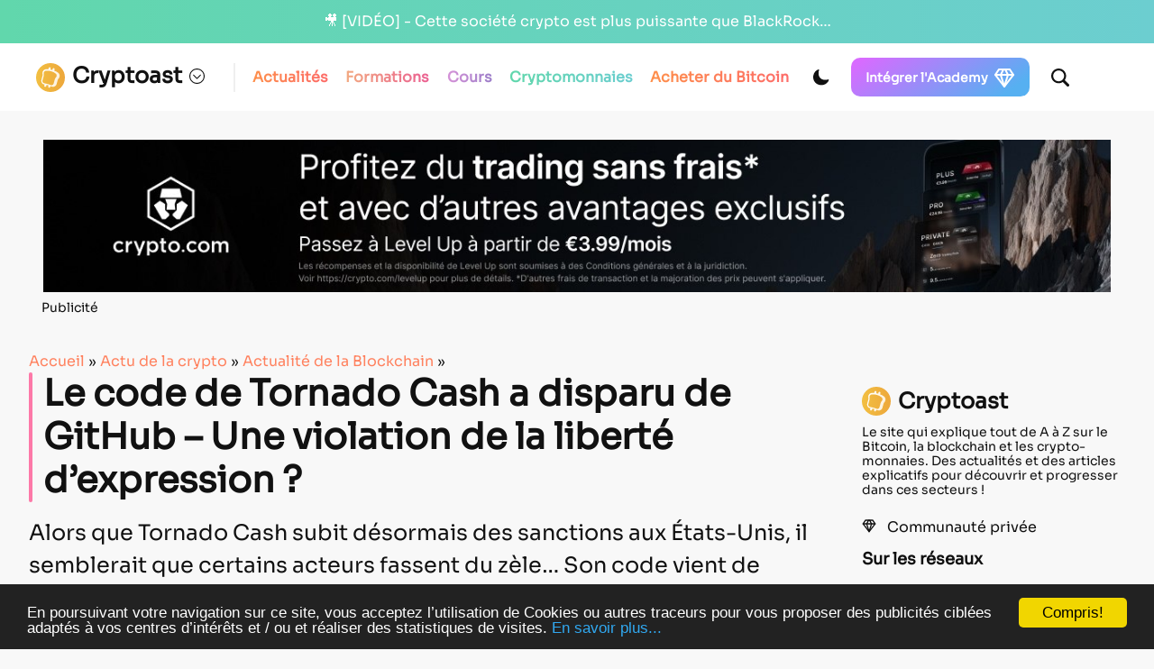

--- FILE ---
content_type: text/html; charset=utf-8
request_url: https://www.google.com/recaptcha/api2/anchor?ar=1&k=6LcOxjcUAAAAAHBBAvjgnrmjECJlnJSVCJH10TSR&co=aHR0cHM6Ly9jcnlwdG9hc3QuZnI6NDQz&hl=fr&v=N67nZn4AqZkNcbeMu4prBgzg&theme=light&size=normal&anchor-ms=20000&execute-ms=30000&cb=aakhtwtjoejf
body_size: 49698
content:
<!DOCTYPE HTML><html dir="ltr" lang="fr"><head><meta http-equiv="Content-Type" content="text/html; charset=UTF-8">
<meta http-equiv="X-UA-Compatible" content="IE=edge">
<title>reCAPTCHA</title>
<style type="text/css">
/* cyrillic-ext */
@font-face {
  font-family: 'Roboto';
  font-style: normal;
  font-weight: 400;
  font-stretch: 100%;
  src: url(//fonts.gstatic.com/s/roboto/v48/KFO7CnqEu92Fr1ME7kSn66aGLdTylUAMa3GUBHMdazTgWw.woff2) format('woff2');
  unicode-range: U+0460-052F, U+1C80-1C8A, U+20B4, U+2DE0-2DFF, U+A640-A69F, U+FE2E-FE2F;
}
/* cyrillic */
@font-face {
  font-family: 'Roboto';
  font-style: normal;
  font-weight: 400;
  font-stretch: 100%;
  src: url(//fonts.gstatic.com/s/roboto/v48/KFO7CnqEu92Fr1ME7kSn66aGLdTylUAMa3iUBHMdazTgWw.woff2) format('woff2');
  unicode-range: U+0301, U+0400-045F, U+0490-0491, U+04B0-04B1, U+2116;
}
/* greek-ext */
@font-face {
  font-family: 'Roboto';
  font-style: normal;
  font-weight: 400;
  font-stretch: 100%;
  src: url(//fonts.gstatic.com/s/roboto/v48/KFO7CnqEu92Fr1ME7kSn66aGLdTylUAMa3CUBHMdazTgWw.woff2) format('woff2');
  unicode-range: U+1F00-1FFF;
}
/* greek */
@font-face {
  font-family: 'Roboto';
  font-style: normal;
  font-weight: 400;
  font-stretch: 100%;
  src: url(//fonts.gstatic.com/s/roboto/v48/KFO7CnqEu92Fr1ME7kSn66aGLdTylUAMa3-UBHMdazTgWw.woff2) format('woff2');
  unicode-range: U+0370-0377, U+037A-037F, U+0384-038A, U+038C, U+038E-03A1, U+03A3-03FF;
}
/* math */
@font-face {
  font-family: 'Roboto';
  font-style: normal;
  font-weight: 400;
  font-stretch: 100%;
  src: url(//fonts.gstatic.com/s/roboto/v48/KFO7CnqEu92Fr1ME7kSn66aGLdTylUAMawCUBHMdazTgWw.woff2) format('woff2');
  unicode-range: U+0302-0303, U+0305, U+0307-0308, U+0310, U+0312, U+0315, U+031A, U+0326-0327, U+032C, U+032F-0330, U+0332-0333, U+0338, U+033A, U+0346, U+034D, U+0391-03A1, U+03A3-03A9, U+03B1-03C9, U+03D1, U+03D5-03D6, U+03F0-03F1, U+03F4-03F5, U+2016-2017, U+2034-2038, U+203C, U+2040, U+2043, U+2047, U+2050, U+2057, U+205F, U+2070-2071, U+2074-208E, U+2090-209C, U+20D0-20DC, U+20E1, U+20E5-20EF, U+2100-2112, U+2114-2115, U+2117-2121, U+2123-214F, U+2190, U+2192, U+2194-21AE, U+21B0-21E5, U+21F1-21F2, U+21F4-2211, U+2213-2214, U+2216-22FF, U+2308-230B, U+2310, U+2319, U+231C-2321, U+2336-237A, U+237C, U+2395, U+239B-23B7, U+23D0, U+23DC-23E1, U+2474-2475, U+25AF, U+25B3, U+25B7, U+25BD, U+25C1, U+25CA, U+25CC, U+25FB, U+266D-266F, U+27C0-27FF, U+2900-2AFF, U+2B0E-2B11, U+2B30-2B4C, U+2BFE, U+3030, U+FF5B, U+FF5D, U+1D400-1D7FF, U+1EE00-1EEFF;
}
/* symbols */
@font-face {
  font-family: 'Roboto';
  font-style: normal;
  font-weight: 400;
  font-stretch: 100%;
  src: url(//fonts.gstatic.com/s/roboto/v48/KFO7CnqEu92Fr1ME7kSn66aGLdTylUAMaxKUBHMdazTgWw.woff2) format('woff2');
  unicode-range: U+0001-000C, U+000E-001F, U+007F-009F, U+20DD-20E0, U+20E2-20E4, U+2150-218F, U+2190, U+2192, U+2194-2199, U+21AF, U+21E6-21F0, U+21F3, U+2218-2219, U+2299, U+22C4-22C6, U+2300-243F, U+2440-244A, U+2460-24FF, U+25A0-27BF, U+2800-28FF, U+2921-2922, U+2981, U+29BF, U+29EB, U+2B00-2BFF, U+4DC0-4DFF, U+FFF9-FFFB, U+10140-1018E, U+10190-1019C, U+101A0, U+101D0-101FD, U+102E0-102FB, U+10E60-10E7E, U+1D2C0-1D2D3, U+1D2E0-1D37F, U+1F000-1F0FF, U+1F100-1F1AD, U+1F1E6-1F1FF, U+1F30D-1F30F, U+1F315, U+1F31C, U+1F31E, U+1F320-1F32C, U+1F336, U+1F378, U+1F37D, U+1F382, U+1F393-1F39F, U+1F3A7-1F3A8, U+1F3AC-1F3AF, U+1F3C2, U+1F3C4-1F3C6, U+1F3CA-1F3CE, U+1F3D4-1F3E0, U+1F3ED, U+1F3F1-1F3F3, U+1F3F5-1F3F7, U+1F408, U+1F415, U+1F41F, U+1F426, U+1F43F, U+1F441-1F442, U+1F444, U+1F446-1F449, U+1F44C-1F44E, U+1F453, U+1F46A, U+1F47D, U+1F4A3, U+1F4B0, U+1F4B3, U+1F4B9, U+1F4BB, U+1F4BF, U+1F4C8-1F4CB, U+1F4D6, U+1F4DA, U+1F4DF, U+1F4E3-1F4E6, U+1F4EA-1F4ED, U+1F4F7, U+1F4F9-1F4FB, U+1F4FD-1F4FE, U+1F503, U+1F507-1F50B, U+1F50D, U+1F512-1F513, U+1F53E-1F54A, U+1F54F-1F5FA, U+1F610, U+1F650-1F67F, U+1F687, U+1F68D, U+1F691, U+1F694, U+1F698, U+1F6AD, U+1F6B2, U+1F6B9-1F6BA, U+1F6BC, U+1F6C6-1F6CF, U+1F6D3-1F6D7, U+1F6E0-1F6EA, U+1F6F0-1F6F3, U+1F6F7-1F6FC, U+1F700-1F7FF, U+1F800-1F80B, U+1F810-1F847, U+1F850-1F859, U+1F860-1F887, U+1F890-1F8AD, U+1F8B0-1F8BB, U+1F8C0-1F8C1, U+1F900-1F90B, U+1F93B, U+1F946, U+1F984, U+1F996, U+1F9E9, U+1FA00-1FA6F, U+1FA70-1FA7C, U+1FA80-1FA89, U+1FA8F-1FAC6, U+1FACE-1FADC, U+1FADF-1FAE9, U+1FAF0-1FAF8, U+1FB00-1FBFF;
}
/* vietnamese */
@font-face {
  font-family: 'Roboto';
  font-style: normal;
  font-weight: 400;
  font-stretch: 100%;
  src: url(//fonts.gstatic.com/s/roboto/v48/KFO7CnqEu92Fr1ME7kSn66aGLdTylUAMa3OUBHMdazTgWw.woff2) format('woff2');
  unicode-range: U+0102-0103, U+0110-0111, U+0128-0129, U+0168-0169, U+01A0-01A1, U+01AF-01B0, U+0300-0301, U+0303-0304, U+0308-0309, U+0323, U+0329, U+1EA0-1EF9, U+20AB;
}
/* latin-ext */
@font-face {
  font-family: 'Roboto';
  font-style: normal;
  font-weight: 400;
  font-stretch: 100%;
  src: url(//fonts.gstatic.com/s/roboto/v48/KFO7CnqEu92Fr1ME7kSn66aGLdTylUAMa3KUBHMdazTgWw.woff2) format('woff2');
  unicode-range: U+0100-02BA, U+02BD-02C5, U+02C7-02CC, U+02CE-02D7, U+02DD-02FF, U+0304, U+0308, U+0329, U+1D00-1DBF, U+1E00-1E9F, U+1EF2-1EFF, U+2020, U+20A0-20AB, U+20AD-20C0, U+2113, U+2C60-2C7F, U+A720-A7FF;
}
/* latin */
@font-face {
  font-family: 'Roboto';
  font-style: normal;
  font-weight: 400;
  font-stretch: 100%;
  src: url(//fonts.gstatic.com/s/roboto/v48/KFO7CnqEu92Fr1ME7kSn66aGLdTylUAMa3yUBHMdazQ.woff2) format('woff2');
  unicode-range: U+0000-00FF, U+0131, U+0152-0153, U+02BB-02BC, U+02C6, U+02DA, U+02DC, U+0304, U+0308, U+0329, U+2000-206F, U+20AC, U+2122, U+2191, U+2193, U+2212, U+2215, U+FEFF, U+FFFD;
}
/* cyrillic-ext */
@font-face {
  font-family: 'Roboto';
  font-style: normal;
  font-weight: 500;
  font-stretch: 100%;
  src: url(//fonts.gstatic.com/s/roboto/v48/KFO7CnqEu92Fr1ME7kSn66aGLdTylUAMa3GUBHMdazTgWw.woff2) format('woff2');
  unicode-range: U+0460-052F, U+1C80-1C8A, U+20B4, U+2DE0-2DFF, U+A640-A69F, U+FE2E-FE2F;
}
/* cyrillic */
@font-face {
  font-family: 'Roboto';
  font-style: normal;
  font-weight: 500;
  font-stretch: 100%;
  src: url(//fonts.gstatic.com/s/roboto/v48/KFO7CnqEu92Fr1ME7kSn66aGLdTylUAMa3iUBHMdazTgWw.woff2) format('woff2');
  unicode-range: U+0301, U+0400-045F, U+0490-0491, U+04B0-04B1, U+2116;
}
/* greek-ext */
@font-face {
  font-family: 'Roboto';
  font-style: normal;
  font-weight: 500;
  font-stretch: 100%;
  src: url(//fonts.gstatic.com/s/roboto/v48/KFO7CnqEu92Fr1ME7kSn66aGLdTylUAMa3CUBHMdazTgWw.woff2) format('woff2');
  unicode-range: U+1F00-1FFF;
}
/* greek */
@font-face {
  font-family: 'Roboto';
  font-style: normal;
  font-weight: 500;
  font-stretch: 100%;
  src: url(//fonts.gstatic.com/s/roboto/v48/KFO7CnqEu92Fr1ME7kSn66aGLdTylUAMa3-UBHMdazTgWw.woff2) format('woff2');
  unicode-range: U+0370-0377, U+037A-037F, U+0384-038A, U+038C, U+038E-03A1, U+03A3-03FF;
}
/* math */
@font-face {
  font-family: 'Roboto';
  font-style: normal;
  font-weight: 500;
  font-stretch: 100%;
  src: url(//fonts.gstatic.com/s/roboto/v48/KFO7CnqEu92Fr1ME7kSn66aGLdTylUAMawCUBHMdazTgWw.woff2) format('woff2');
  unicode-range: U+0302-0303, U+0305, U+0307-0308, U+0310, U+0312, U+0315, U+031A, U+0326-0327, U+032C, U+032F-0330, U+0332-0333, U+0338, U+033A, U+0346, U+034D, U+0391-03A1, U+03A3-03A9, U+03B1-03C9, U+03D1, U+03D5-03D6, U+03F0-03F1, U+03F4-03F5, U+2016-2017, U+2034-2038, U+203C, U+2040, U+2043, U+2047, U+2050, U+2057, U+205F, U+2070-2071, U+2074-208E, U+2090-209C, U+20D0-20DC, U+20E1, U+20E5-20EF, U+2100-2112, U+2114-2115, U+2117-2121, U+2123-214F, U+2190, U+2192, U+2194-21AE, U+21B0-21E5, U+21F1-21F2, U+21F4-2211, U+2213-2214, U+2216-22FF, U+2308-230B, U+2310, U+2319, U+231C-2321, U+2336-237A, U+237C, U+2395, U+239B-23B7, U+23D0, U+23DC-23E1, U+2474-2475, U+25AF, U+25B3, U+25B7, U+25BD, U+25C1, U+25CA, U+25CC, U+25FB, U+266D-266F, U+27C0-27FF, U+2900-2AFF, U+2B0E-2B11, U+2B30-2B4C, U+2BFE, U+3030, U+FF5B, U+FF5D, U+1D400-1D7FF, U+1EE00-1EEFF;
}
/* symbols */
@font-face {
  font-family: 'Roboto';
  font-style: normal;
  font-weight: 500;
  font-stretch: 100%;
  src: url(//fonts.gstatic.com/s/roboto/v48/KFO7CnqEu92Fr1ME7kSn66aGLdTylUAMaxKUBHMdazTgWw.woff2) format('woff2');
  unicode-range: U+0001-000C, U+000E-001F, U+007F-009F, U+20DD-20E0, U+20E2-20E4, U+2150-218F, U+2190, U+2192, U+2194-2199, U+21AF, U+21E6-21F0, U+21F3, U+2218-2219, U+2299, U+22C4-22C6, U+2300-243F, U+2440-244A, U+2460-24FF, U+25A0-27BF, U+2800-28FF, U+2921-2922, U+2981, U+29BF, U+29EB, U+2B00-2BFF, U+4DC0-4DFF, U+FFF9-FFFB, U+10140-1018E, U+10190-1019C, U+101A0, U+101D0-101FD, U+102E0-102FB, U+10E60-10E7E, U+1D2C0-1D2D3, U+1D2E0-1D37F, U+1F000-1F0FF, U+1F100-1F1AD, U+1F1E6-1F1FF, U+1F30D-1F30F, U+1F315, U+1F31C, U+1F31E, U+1F320-1F32C, U+1F336, U+1F378, U+1F37D, U+1F382, U+1F393-1F39F, U+1F3A7-1F3A8, U+1F3AC-1F3AF, U+1F3C2, U+1F3C4-1F3C6, U+1F3CA-1F3CE, U+1F3D4-1F3E0, U+1F3ED, U+1F3F1-1F3F3, U+1F3F5-1F3F7, U+1F408, U+1F415, U+1F41F, U+1F426, U+1F43F, U+1F441-1F442, U+1F444, U+1F446-1F449, U+1F44C-1F44E, U+1F453, U+1F46A, U+1F47D, U+1F4A3, U+1F4B0, U+1F4B3, U+1F4B9, U+1F4BB, U+1F4BF, U+1F4C8-1F4CB, U+1F4D6, U+1F4DA, U+1F4DF, U+1F4E3-1F4E6, U+1F4EA-1F4ED, U+1F4F7, U+1F4F9-1F4FB, U+1F4FD-1F4FE, U+1F503, U+1F507-1F50B, U+1F50D, U+1F512-1F513, U+1F53E-1F54A, U+1F54F-1F5FA, U+1F610, U+1F650-1F67F, U+1F687, U+1F68D, U+1F691, U+1F694, U+1F698, U+1F6AD, U+1F6B2, U+1F6B9-1F6BA, U+1F6BC, U+1F6C6-1F6CF, U+1F6D3-1F6D7, U+1F6E0-1F6EA, U+1F6F0-1F6F3, U+1F6F7-1F6FC, U+1F700-1F7FF, U+1F800-1F80B, U+1F810-1F847, U+1F850-1F859, U+1F860-1F887, U+1F890-1F8AD, U+1F8B0-1F8BB, U+1F8C0-1F8C1, U+1F900-1F90B, U+1F93B, U+1F946, U+1F984, U+1F996, U+1F9E9, U+1FA00-1FA6F, U+1FA70-1FA7C, U+1FA80-1FA89, U+1FA8F-1FAC6, U+1FACE-1FADC, U+1FADF-1FAE9, U+1FAF0-1FAF8, U+1FB00-1FBFF;
}
/* vietnamese */
@font-face {
  font-family: 'Roboto';
  font-style: normal;
  font-weight: 500;
  font-stretch: 100%;
  src: url(//fonts.gstatic.com/s/roboto/v48/KFO7CnqEu92Fr1ME7kSn66aGLdTylUAMa3OUBHMdazTgWw.woff2) format('woff2');
  unicode-range: U+0102-0103, U+0110-0111, U+0128-0129, U+0168-0169, U+01A0-01A1, U+01AF-01B0, U+0300-0301, U+0303-0304, U+0308-0309, U+0323, U+0329, U+1EA0-1EF9, U+20AB;
}
/* latin-ext */
@font-face {
  font-family: 'Roboto';
  font-style: normal;
  font-weight: 500;
  font-stretch: 100%;
  src: url(//fonts.gstatic.com/s/roboto/v48/KFO7CnqEu92Fr1ME7kSn66aGLdTylUAMa3KUBHMdazTgWw.woff2) format('woff2');
  unicode-range: U+0100-02BA, U+02BD-02C5, U+02C7-02CC, U+02CE-02D7, U+02DD-02FF, U+0304, U+0308, U+0329, U+1D00-1DBF, U+1E00-1E9F, U+1EF2-1EFF, U+2020, U+20A0-20AB, U+20AD-20C0, U+2113, U+2C60-2C7F, U+A720-A7FF;
}
/* latin */
@font-face {
  font-family: 'Roboto';
  font-style: normal;
  font-weight: 500;
  font-stretch: 100%;
  src: url(//fonts.gstatic.com/s/roboto/v48/KFO7CnqEu92Fr1ME7kSn66aGLdTylUAMa3yUBHMdazQ.woff2) format('woff2');
  unicode-range: U+0000-00FF, U+0131, U+0152-0153, U+02BB-02BC, U+02C6, U+02DA, U+02DC, U+0304, U+0308, U+0329, U+2000-206F, U+20AC, U+2122, U+2191, U+2193, U+2212, U+2215, U+FEFF, U+FFFD;
}
/* cyrillic-ext */
@font-face {
  font-family: 'Roboto';
  font-style: normal;
  font-weight: 900;
  font-stretch: 100%;
  src: url(//fonts.gstatic.com/s/roboto/v48/KFO7CnqEu92Fr1ME7kSn66aGLdTylUAMa3GUBHMdazTgWw.woff2) format('woff2');
  unicode-range: U+0460-052F, U+1C80-1C8A, U+20B4, U+2DE0-2DFF, U+A640-A69F, U+FE2E-FE2F;
}
/* cyrillic */
@font-face {
  font-family: 'Roboto';
  font-style: normal;
  font-weight: 900;
  font-stretch: 100%;
  src: url(//fonts.gstatic.com/s/roboto/v48/KFO7CnqEu92Fr1ME7kSn66aGLdTylUAMa3iUBHMdazTgWw.woff2) format('woff2');
  unicode-range: U+0301, U+0400-045F, U+0490-0491, U+04B0-04B1, U+2116;
}
/* greek-ext */
@font-face {
  font-family: 'Roboto';
  font-style: normal;
  font-weight: 900;
  font-stretch: 100%;
  src: url(//fonts.gstatic.com/s/roboto/v48/KFO7CnqEu92Fr1ME7kSn66aGLdTylUAMa3CUBHMdazTgWw.woff2) format('woff2');
  unicode-range: U+1F00-1FFF;
}
/* greek */
@font-face {
  font-family: 'Roboto';
  font-style: normal;
  font-weight: 900;
  font-stretch: 100%;
  src: url(//fonts.gstatic.com/s/roboto/v48/KFO7CnqEu92Fr1ME7kSn66aGLdTylUAMa3-UBHMdazTgWw.woff2) format('woff2');
  unicode-range: U+0370-0377, U+037A-037F, U+0384-038A, U+038C, U+038E-03A1, U+03A3-03FF;
}
/* math */
@font-face {
  font-family: 'Roboto';
  font-style: normal;
  font-weight: 900;
  font-stretch: 100%;
  src: url(//fonts.gstatic.com/s/roboto/v48/KFO7CnqEu92Fr1ME7kSn66aGLdTylUAMawCUBHMdazTgWw.woff2) format('woff2');
  unicode-range: U+0302-0303, U+0305, U+0307-0308, U+0310, U+0312, U+0315, U+031A, U+0326-0327, U+032C, U+032F-0330, U+0332-0333, U+0338, U+033A, U+0346, U+034D, U+0391-03A1, U+03A3-03A9, U+03B1-03C9, U+03D1, U+03D5-03D6, U+03F0-03F1, U+03F4-03F5, U+2016-2017, U+2034-2038, U+203C, U+2040, U+2043, U+2047, U+2050, U+2057, U+205F, U+2070-2071, U+2074-208E, U+2090-209C, U+20D0-20DC, U+20E1, U+20E5-20EF, U+2100-2112, U+2114-2115, U+2117-2121, U+2123-214F, U+2190, U+2192, U+2194-21AE, U+21B0-21E5, U+21F1-21F2, U+21F4-2211, U+2213-2214, U+2216-22FF, U+2308-230B, U+2310, U+2319, U+231C-2321, U+2336-237A, U+237C, U+2395, U+239B-23B7, U+23D0, U+23DC-23E1, U+2474-2475, U+25AF, U+25B3, U+25B7, U+25BD, U+25C1, U+25CA, U+25CC, U+25FB, U+266D-266F, U+27C0-27FF, U+2900-2AFF, U+2B0E-2B11, U+2B30-2B4C, U+2BFE, U+3030, U+FF5B, U+FF5D, U+1D400-1D7FF, U+1EE00-1EEFF;
}
/* symbols */
@font-face {
  font-family: 'Roboto';
  font-style: normal;
  font-weight: 900;
  font-stretch: 100%;
  src: url(//fonts.gstatic.com/s/roboto/v48/KFO7CnqEu92Fr1ME7kSn66aGLdTylUAMaxKUBHMdazTgWw.woff2) format('woff2');
  unicode-range: U+0001-000C, U+000E-001F, U+007F-009F, U+20DD-20E0, U+20E2-20E4, U+2150-218F, U+2190, U+2192, U+2194-2199, U+21AF, U+21E6-21F0, U+21F3, U+2218-2219, U+2299, U+22C4-22C6, U+2300-243F, U+2440-244A, U+2460-24FF, U+25A0-27BF, U+2800-28FF, U+2921-2922, U+2981, U+29BF, U+29EB, U+2B00-2BFF, U+4DC0-4DFF, U+FFF9-FFFB, U+10140-1018E, U+10190-1019C, U+101A0, U+101D0-101FD, U+102E0-102FB, U+10E60-10E7E, U+1D2C0-1D2D3, U+1D2E0-1D37F, U+1F000-1F0FF, U+1F100-1F1AD, U+1F1E6-1F1FF, U+1F30D-1F30F, U+1F315, U+1F31C, U+1F31E, U+1F320-1F32C, U+1F336, U+1F378, U+1F37D, U+1F382, U+1F393-1F39F, U+1F3A7-1F3A8, U+1F3AC-1F3AF, U+1F3C2, U+1F3C4-1F3C6, U+1F3CA-1F3CE, U+1F3D4-1F3E0, U+1F3ED, U+1F3F1-1F3F3, U+1F3F5-1F3F7, U+1F408, U+1F415, U+1F41F, U+1F426, U+1F43F, U+1F441-1F442, U+1F444, U+1F446-1F449, U+1F44C-1F44E, U+1F453, U+1F46A, U+1F47D, U+1F4A3, U+1F4B0, U+1F4B3, U+1F4B9, U+1F4BB, U+1F4BF, U+1F4C8-1F4CB, U+1F4D6, U+1F4DA, U+1F4DF, U+1F4E3-1F4E6, U+1F4EA-1F4ED, U+1F4F7, U+1F4F9-1F4FB, U+1F4FD-1F4FE, U+1F503, U+1F507-1F50B, U+1F50D, U+1F512-1F513, U+1F53E-1F54A, U+1F54F-1F5FA, U+1F610, U+1F650-1F67F, U+1F687, U+1F68D, U+1F691, U+1F694, U+1F698, U+1F6AD, U+1F6B2, U+1F6B9-1F6BA, U+1F6BC, U+1F6C6-1F6CF, U+1F6D3-1F6D7, U+1F6E0-1F6EA, U+1F6F0-1F6F3, U+1F6F7-1F6FC, U+1F700-1F7FF, U+1F800-1F80B, U+1F810-1F847, U+1F850-1F859, U+1F860-1F887, U+1F890-1F8AD, U+1F8B0-1F8BB, U+1F8C0-1F8C1, U+1F900-1F90B, U+1F93B, U+1F946, U+1F984, U+1F996, U+1F9E9, U+1FA00-1FA6F, U+1FA70-1FA7C, U+1FA80-1FA89, U+1FA8F-1FAC6, U+1FACE-1FADC, U+1FADF-1FAE9, U+1FAF0-1FAF8, U+1FB00-1FBFF;
}
/* vietnamese */
@font-face {
  font-family: 'Roboto';
  font-style: normal;
  font-weight: 900;
  font-stretch: 100%;
  src: url(//fonts.gstatic.com/s/roboto/v48/KFO7CnqEu92Fr1ME7kSn66aGLdTylUAMa3OUBHMdazTgWw.woff2) format('woff2');
  unicode-range: U+0102-0103, U+0110-0111, U+0128-0129, U+0168-0169, U+01A0-01A1, U+01AF-01B0, U+0300-0301, U+0303-0304, U+0308-0309, U+0323, U+0329, U+1EA0-1EF9, U+20AB;
}
/* latin-ext */
@font-face {
  font-family: 'Roboto';
  font-style: normal;
  font-weight: 900;
  font-stretch: 100%;
  src: url(//fonts.gstatic.com/s/roboto/v48/KFO7CnqEu92Fr1ME7kSn66aGLdTylUAMa3KUBHMdazTgWw.woff2) format('woff2');
  unicode-range: U+0100-02BA, U+02BD-02C5, U+02C7-02CC, U+02CE-02D7, U+02DD-02FF, U+0304, U+0308, U+0329, U+1D00-1DBF, U+1E00-1E9F, U+1EF2-1EFF, U+2020, U+20A0-20AB, U+20AD-20C0, U+2113, U+2C60-2C7F, U+A720-A7FF;
}
/* latin */
@font-face {
  font-family: 'Roboto';
  font-style: normal;
  font-weight: 900;
  font-stretch: 100%;
  src: url(//fonts.gstatic.com/s/roboto/v48/KFO7CnqEu92Fr1ME7kSn66aGLdTylUAMa3yUBHMdazQ.woff2) format('woff2');
  unicode-range: U+0000-00FF, U+0131, U+0152-0153, U+02BB-02BC, U+02C6, U+02DA, U+02DC, U+0304, U+0308, U+0329, U+2000-206F, U+20AC, U+2122, U+2191, U+2193, U+2212, U+2215, U+FEFF, U+FFFD;
}

</style>
<link rel="stylesheet" type="text/css" href="https://www.gstatic.com/recaptcha/releases/N67nZn4AqZkNcbeMu4prBgzg/styles__ltr.css">
<script nonce="oGu-Kwy01brOm2Ap42NPrA" type="text/javascript">window['__recaptcha_api'] = 'https://www.google.com/recaptcha/api2/';</script>
<script type="text/javascript" src="https://www.gstatic.com/recaptcha/releases/N67nZn4AqZkNcbeMu4prBgzg/recaptcha__fr.js" nonce="oGu-Kwy01brOm2Ap42NPrA">
      
    </script></head>
<body><div id="rc-anchor-alert" class="rc-anchor-alert"></div>
<input type="hidden" id="recaptcha-token" value="[base64]">
<script type="text/javascript" nonce="oGu-Kwy01brOm2Ap42NPrA">
      recaptcha.anchor.Main.init("[\x22ainput\x22,[\x22bgdata\x22,\x22\x22,\[base64]/[base64]/[base64]/bmV3IHJbeF0oY1swXSk6RT09Mj9uZXcgclt4XShjWzBdLGNbMV0pOkU9PTM/bmV3IHJbeF0oY1swXSxjWzFdLGNbMl0pOkU9PTQ/[base64]/[base64]/[base64]/[base64]/[base64]/[base64]/[base64]/[base64]\x22,\[base64]\x22,\x22XsKew4oaw6fChcO0S8O+wpd+OsKsKMK1eWVaw7HDrzTDjsK/wpbCs2fDvl/DliALaAQtewASR8KuwrZNwqtGIx8fw6TCrQJBw63CiUR5wpAPHEjClUYBw73Cl8Kqw4p4D3fCn3XDs8KNJsKDwrDDjG0VIMK2woLDlsK1I1A1wo3CoMOcd8OVwo7Drh7DkF0GfMK4wrXDnsO/YMKWwqVVw4UcM2XCtsKkBDZ8KkPCi3jDisKsw77CrMKyw4HCmcOFWsK+woHDkB7DpiTDrTM5woDDhMKCZ8KRJ8KWOGkrw6wSwoAMahrDqDxmw6PCoAHDhGVcwrPDnTnDjXNJw4XDiFBRw5c7w5vDvDXCmBExw7/Csk9ANVpYd3nDohd9McOOeUTCgsOKbcONwrlUO8K2wq/CpMO1w5vCvz/[base64]/[base64]/[base64]/ChMKVbRlCw79Bw518wqHCjsKow4TDg8OqQxlpwqgRwogffSzCi8KRw7ILwolgwqtDQQLDtMKUDxU8KB3Dq8KDMsOLwqjDlMO7XsKUw5YHF8O5wrgywpDCl8Ksdk5xwrkNw7N+wqU0w4jDpsKEccKWwpRmWyHDp3clw6RMaT0pwrE3w5vDi8ObwqLDr8K/w7gTwr5xKkXDhsKgwpfDrELCsMKgdsKsw4jCt8Kzd8K7FsOwcgDDg8Kra1rCgMK1MsO6RH/CicOQZ8OYw7Z/c8KZw5nChUtvwpcUei88wr/[base64]/IMOowrIVSsKWUcKvbcKkwprDhHVqw7ZnOXcdP1APUR/[base64]/[base64]/w7h2RMORb8KMX8OJDsKuw68DI0PCi3fDmsOLwpzDgMOuSMKMw73DhsKtw7BVOMKTFMONw5V8wrRJw4RwwrhewqbDiMOPw7PDuGlWRcK5DcKxw6NnwqjCnsKSw7k3fiVmw4zDqGJzKznCrk4sK8Ksw4AUwpDCgTlVwq/DjjrDv8OqwrjDmcOrw4LCuMKYwqpEbsK0CRnChMO0GcKpR8KKwpQXw67DtVQYwoTDpFlXw4vDpV1yWg7DvnTCgcKkworDkMOYwoVrAyl9w4/CrMKRdcK9w6BowoHCt8Ojw7/Du8KFJsOYw4vCsH8Pw7wqe1wew4oif8OUdwV/w5YdwpjCnVMUw7vCgcKnOSEMSC3DrgfCr8Odw6/CqcKlwpZxI3kRwobCpXrCu8Kue25/[base64]/[base64]/CtsOGw4hnecOlDsOiwpA6w4XCigDDisOtw7jDqMKBwrUTfcOKw6oZfMO8wo/DkMKWwrhlccO5wo8owqbCuQPDvMKdwqRDQcO7JkJCw4TCmcK8JsOkUHc1JsO1w4FGesOgS8KAw7MUBRc6SMOLFMK2woBdG8KqT8O5w74OwobDmRrDr8Onw6PCjH/[base64]/Z8KXw7nCu8O5ZcOme0rCgMOywrpYw45LVsO3wqHCuwvCmcKgMypDwrFCwrvCt0fCrSDDvTlcwqRkKEzCgcOZwr/[base64]/DgsO1TCrDucK2M8O9L8KyWX3DgH/Dk8Oiw4DCq8O6w45kwrzDmMOFw6nDuMOPX3wsOcKywp1Ww63CsWB2Uj/Dt0MlYcOMw6TDjsO0w7w2C8KeGcOQQMKbw7nChxZzdcOaw7bDv0XDu8OnHj0iwo3DkBAjP8OdembCk8KFw50dwqJLwoLClkR8wrPDmsOhw7bDlFBAwqnDrcOkAHpiwofCrcKUV8KDwpVXYkV+w54qwqbDqHsdwqvDmixEYmbDtDfDmy7DgMKWNsOTwpk3KTXCix/[base64]/w5Qxw6bCl8KEw6LDsynDuMKcSWbCm2rDk8Kdw5ltw5YwHAzCnsK5RzJRRR9TJi7CmEY1w5HCksORH8OqCsK8QQZyw5whwpTCusOLwq9yTcOEw4sHZcOYw6Aaw4g+PzE/[base64]/Cl8OUecOcwr3DsR4PbS1IKht0GFBvw7/DjQsiSsOrwpTCiMOOwonDvMKLOMK9wobCssOOwprDkFFmScOZNDXDl8Ovw742w47DgsOLL8KAbTvDnBTClnZ0w7DCiMKHwqJANmx4P8ONKkrCsMOGwrzCvFRnfMOEaATDhVVnw4XCm8KGQULDvlh3w6fCviDCkAZ5In/CiDwLPy4KP8Kgw7bDhSvDu8KbVHgkwoV9w57Cn3IEOsKDOV/[base64]/DvSsvBsK0DkALBcKSFMKSwozDocK7RUhYw6DDgsKVwpJDw7LDqMKlRGXDvsKaMjrDgWQ0wq0gbMKWUGpsw7kYwpcowqzDnT/ChC1Swr3DoMO2w7Z1R8OKwrXDocKWwrTDm3fCqTtxbw3Cq8OKTSsSw6J/wr9Sw7XDpyN7GsKTVSo5RwDClsKbwpbDmlNiwqkRLEAaIDQ/w5pPEAs5w690w4AUeS9awrvDmsKpw5nCpcKXwrNHPcOCwoHDh8K1HgHDjHLCpsOWN8OhJ8ODwrfClcK3ezdcdA/CsFQ7MMOWeMKadUIgSy82wpltwoPCq8KtZSQXLsKGwrbDpMKYK8KrwqfDqMOQP27CmRonw5gtXFtww5gtw7fDg8KCUsKjbBp0YMKJw4lHY2NzeG7DpcKew4E2w6zCkhrDpyUzcXVQwr1HwojDgsOVwoE/wqXCshfCiMOXBsO5w6jDuMOhWVHDnyTDp8OmwpwFcBc/[base64]/DjsKqwq/DvsKYwrELwqROYsOTaMOVwq7Cl8Oiw7vDhMKSwr8Nw6XCnwRQaU8SX8Oow5xpw4/[base64]/CmsOtPsOkFWtJw7bDu8KXwrDCpy08w7nCqMK/w4UnNcOQRsOXKsKBDC0yUcKYw6DDi3R/e8KaUCg8TgjDkGDDk8KiSyhhw7rDikJWwoRYOTbDrApQwrLDvyjCvXAUYFxmwqjComdUe8OowrAkwr/Du2crw63CmQJeUMOJUcK/McOqBsO7UkHDsAlrw5PChCrDk3ZYQcKZwogswqzDu8KMX8OaCCHDt8OqbcKjY8Kgwr/CtcKnEiAgVsOJw7zDoGXCu3pRw4FqZcOhwojDscKqQDxEWMKGw6DDuH5PV8Oww6/[base64]/CtMOpYcO2HSrDgEzCuMOpwpU+woFfwopmw4LCsVXDgGjCghrCuzDDh8KMXsOXwqbCmsOrwoDDlMOSw57DvRE/N8ObJEHDsCxuw6jCuWNRw7BhPE/CshbCnWnCl8OYe8OFA8ODX8O8cyddAVAqwrpmCMKkw6XCvmUDw5Uew7/Du8KTZsKDw5NWw7PDuCLCmD8tNADDiUDCqBEnw7tCw5RVbUPCoMKhw7PCjsKJw5cUwqjDtcOIw71ZwrQMVMOlKcO6HMKtQcOYw5jCi8OAw7jDosKVHmA8Cyp4wpnDmsKkF3HCuk5nK8OlOMO6w6XDt8KOA8O1ScK0wonDpsOSwqrDucOwDil/w6dCwrYyOsO0HsOkfsOiw4JAOMKVP0/[base64]/DicKdBcOVwqjCqFrCnMOIEgfDvFUoQcOQwp3CiMKKKytbw6oawpctFFgYRsOTwrXDrcKDwrjCjHHDksKHw6ofEA7CjsKPV8KTwobCmwYfwpnCicO3wqd2L8OBwr9mdcKsECHCn8OGLVrDgE7Cn3bDrTjCjsOjw5gCwr/Di19sNhZcw6nDumDCpDxVOUs0HMOsccO1M3DDsMKcJU80ICfDuELDvsOLw4gTw4/Dq8KDwr0hw4EXw7vDjDLCq8KPEHjCkGTDqVkcw6/ClcOBw5RgWMK7w6/Chlgnw5jCtsKSwr1Xw57Cr25sPMOLXhDDlMKPGsOSw7I+w6YSEGDDg8K1IyDDsn5IwrFtSsOqwqXDjSjCg8K0wpJKw5bDmSEZwoQNw5rDvzfDoFLDtMKuw6XCvgTDqcKsw5vCksOAwoIow5LDpBRtbWdgwpxjZ8KOY8KnMsOnwqJVbzLCg1vDhRHDv8KlAU/DjcKUwrjCr2cywrzCqcOmNjbCmWRiU8KXQC/DuUoMGXZxE8ONGUg4Qg/[base64]/Dmk1Uw7/ClmAbOVLDmUDDvMKHwrfDi3QfIcOqwoo0wph0wojDlsKVw7E2RMOzfHE5wpg8w4TChsK5PQB0PgI7w79YwoQjw5/DnUjCqsKTwo9wOcKdworCnEDCnAzDrMKrThDDswVOLQnDtsK3axInQCXDscOCVg5jeMO9w6AUF8OFw7bCrhHDqFFGw5dXEWdAw6MzWX/Dr1vDvg7DucOSw7bCvi0wOXLCrWETw67CocKff0JVGWjDiAoPUsKUw4/CnADCiDDCkMOxwpbDnS3CmGnDgMOowqbDkcK/TsOhwoNPNU0uTmrChnLCkUR9w73Dj8OiWlM4M8OUwqHCqUHDtghXwrPDuUNccMKRKUjCgGnCvsKmNsOFDxfCnsOSKMKMYsKhw57DtX1rG1nCrngvwqxXwr/DgcKyQ8KFO8KbEsOQw5LDlcKGw4lnw4MOw73DjjXClAQ5f1V4wptAwoTCky1ZDT8WSHxswrsZKnIILMKEwr3DnAHDjSYDP8K/w7RqwoBXwpTDoMK1wrkqBlDDr8KdNV7Cv1Etwr0NwrXCkcKIIMKqw6RNw7nCqVRjW8OYw6fDqHrCkh3DoMKew7BTwpxGEHt9wovDksKjwqLCiBt3w5bDvcOKw7NEWxhGwpPDoQfCmBNnw6nDulrDjDh9w4vDnB/Co2EUw6PCizDDh8OUCMOLXMKywrHDg0TCicORAMKJcXxVwqXDqkPCp8K3wrjDtsKuZsORwq3DrmZZMcK9wprDmMOadMKKw7HCscO/[base64]/[base64]/CiBPDigRKw6LDiD09LcOUwo3DjSzDumFEw7wpwovCr8KYw65XGCNzJcOrCcKpNcOwwq5Zw6LCs8KMw54FFzgdCcKXPQkMM1MywoLCiQDCtCBQYhAiw7/CuDhBwqLCtHdBw4bDgSbDqMOSKsK/G1YOwqPCjsKYwo/DjcOjw7vDjcOiwoLDlsKawpvDhkPDl24Nw5ZjwpXDjWTDlMKyB1wiTBQOw5cOIG1Gwo0xA8OoO2dzUi3Cn8KXw7PDsMK2woAww6chwrEkbx/DkF7ClMOacDg/w5lgfcOgKcKZwoIGM8K9wrA+wox0KxtvwrMFw5VlS8OAFUvCvxHCtDp6w6XDg8Kdw5nCoMK8w47Cli3Cr3zDlcKtbcKQw4nCssKSAMKiw4bClRBdwo04LcOLw7MIwrNxwqTCjMK8KsKuwp4wwqcKRi/Cs8OOwpjDiBQTwpDDgsKeLcOXwpBhwrrDlHTDlsKPw5LCuMOEChzDlRbDncO4w6Uawp7DssK8w71Rw54tLELDpljDjmTCnsOVNsKNw7IvdzjDjMOAw6B5OhTDqMKgwrjDg2DCv8Ohw4LChsO/KmQxeMKEEUrClcO0w79PDsKpwo1Aw6w+w6bCrcOQEHPDqsKYTCYKfMOAw698Z1N2NHDCh1nCg28KwpVswrd1J1sUC8OtwqpnFjTCrDnDqnUxw7leRW/DjcOtJFbCu8KffkbCn8KgwpEuJ0dQZTYhDTPCrsOBw4zCmhvCncO5SMOlwqIawpUGXsOVw4RQwonChMOWAcO+wokQwqpBPMK/GMOPwq8hF8KXfcOOwohbwrUyTi9/BHQnbcOSwobDuDHCjVJmAV3DlcKqwrjDrcOBwpvDs8KNHyMIw6kVWsOFAmXDjMOCw7Jiwp/DpMO+DsOiw5LCsWhHw6bDtMORwqM6FRZawqLDmcKQQRxbfmLDssOmwrDDgU1fPMKywrTDv8OLwrjCssK3NgbDslbCrsOcE8OCw5tiaEN6RQHDuW5hwqzDiVpddMOKwp7Dn8KNYyFbwoQewq3Dgz7DqFUPwr0tYMO/cyFFw7fCiW7ClxMfZGLCtk9fX8KVb8OSw4PDuWUqwotMWsOdw4DDhcKQBcKXw5TChcO7w7ljwqIlFsOww7zDsMKgHlphW8OwRsO+EcOFwqVoAn9wwq0cw6ptLhACNxnDu0t7LcOfanJZWEAiw4hSK8KOwp3DhcOjJCEiw7hlAcKtNcOwwrEDaH/CuElsesKRWG7CqMKPFsOAw5ZoOsKqw4XDnGIfw6k2wqJsasKrYy/Cg8KVJ8KSw6LDuMOwwpBndGnCpw7DlWoDwrQ1w5DCs8K+XX/DtcOFIWvDpcKEGMKEdX7ClgtTwoxDwpLCoGNzB8OmaiohwpsZcsKcwrjDpHjCuhLDnxvCgsOAwrfDjMKMVcOdU04sw5tAUklgUMOfVlvCh8K7KcOww4gDE3rDmBkbHHvDh8K/wrUoWsOIFiRXw4QCwqEgwpZ3w6LCvX7ClsKUBzZjYsKBXcKrScOBaBMJwrHDnkMsw7kVbjHCvMOPwpECXXtRw5gtwo3ClcKje8KgAQkec2fCgcK5UMO9cMOtWHIZPWbDr8OracKwwofCjAHDulVnVUzDriI/a14gw6/DqGTDuxvDogbDmMOqwoTCi8OzGMOFecOfwqVpQ0F2fcKawo3DuMKfZsOGAHFSE8OXw5Jnw7zDs2NCwqXDkMOvwqNzwqpaw4DCvArCmUzDkW7ChsKTb8KSfzpMwoHDnUPDrj0xV1nCoHzCrMKmwo7DpsOYXUY4wprClsKJRxDDiMOTw4ZFw5kSesK/cMOvJMKvwpNbQMO4w5dTw5HDnhsNDDJzUcOgw4V3BsOXQSM9O0M8Y8Kva8KiwpIdw6IFwrtVYcO0JcKAIsKxUkDCug9Ew4hdworCn8KQTjZ4dsK8wrcLKF7CtEjCjw7DjhNmBBXCtBkRVMKBKMKqWE7CpMK9wpPCvhrDv8Kow5g/ehJ7woJtw6LCj25UwqbDtGALRxbDh8KpCGtlw7ZbwrM4w6rCjSJ/wqjDtMK7JFECMxQFw6I4wrjCogg/WsKrcDwwwr7CtsOAY8KIMl3Ch8KIW8OWwoLCtcO0FGoDS0kOw4vDvU0QwovCp8Kowo/CscOrMBzDvkh0ZlAaw6DDlcKpdxJ8wqTCnMKzX2Q4RcK9KBhqw5ESwo5rQsOsw5hBwobDigbCtsObE8OLLFZjA1sMZ8K1w6MQTMOAwpUBwpYOP0Uqwq7CsmFZwrbDmEfDoMKFPMKJwoVhTsKfHMO6Q8O/wrPChlhiwojCqsKsw7Edw6XDusOdw6bCkFjCqcOZw6QpNynDjMO7fhpgMsKFw50zw5woABFswqE/wodlUxvDvgsYHMKTJMO0TsKMwqwXw5IpwrDDg3xuUWfDrGpIw4UuFXlTHMKbw4rCsXQRTlDDuljCssONYMObw5DDucKnf3oSSipUTkjDuXPCg3PDvSsnwotUw6R6wpVncBluBMK9Xkdjw7oST3LCh8KQVkrCksO5FcKzYsOUw4/CosKsw5tnw5FVwpxpKcOCYsOmwr7DiMO0wqwJJsKjw7FWwqjCh8O3YMOvwrtPwq4xS3ZqDzoRw5zDscK1UcO4woEnw5bDucKtFcOlw6/ClQDCuSfDjxYiwoQFI8Oywp3DvsKBw57DriXDtiR8FsKofRNsw6LDhcKKT8OCw61Mw7pXwq/DlkXDo8OCI8O3Vlh9wrNAw4UsZHEYwoJew7nCmUVqw51ETMOtwpfDksOCwrxAS8OGdyVhwoIbWcO3w6vDqxHDsWl8G1pfwr4/[base64]/[base64]/CoCjCninCqCBYwo3DqcKMCETCvRECVSvCn8OvbcKBK13CvmLDnMKNAMKMEMOyw4LDgEAow5HDm8KOETUyw7/[base64]/DhRIlw4ZAS8Klwqsda0cZw4sVDcOEw6lZGsKrwoLDv8KPw59bwr4UwqtSQkA8GcOIwrceOcKawoHDjcKvw5pmccKOKRcjwo0EXsKXw7LDsAoRwqDCs1EJw59DwoHDpcO7wqbCjcK3w7/Dnk40wofCsQ8kKz/CusKbw5o/GWZ6EFrChALCuTNgwot0w6XDinEgwpbCg27Dpz/CqsKyZELDmVXDhhkdXxXCsMKMck0bw4HDkQnCmCvDjQ5ywp3DtcKHwrTDljpRw5MBdcOJAcOrw5fCq8OoccKCFMOPwpHDsMOiMMO0McKXDsOSwqLDm8KNw5shwqXDgQ0Fw6Fuwo4Sw4slwrDDvEvDr0DDh8Oaw6vCv2ENwo3Dg8O/[base64]/T8KwM8KCwprDtDrChgvDoFB8bHBVPMOtBzLCiy3Cmw7DlcODO8KDcMOywrZMWlDDvsOjwpjDpsKZNcKywrlNw6vDq37CvSR2LHdYwpTDlMOEw5TCmMKWwoQAw7VWEMK/OFHCn8Kkw4Q5w7XCtELCtwUMw6fChSFDYMKtwq/CpFFCw4QhPsKKwol3DyxwWCROecOnbHw+ZcOSwp8ORVVIw6lvwobDh8KMbcOyw7LDiRjDvcKnCcKvwoEXacOJw6JvwpQVWcKaO8OpYT/CuHHCjlvCksKlaMO5wo5jUMKFw4QfVcOsAcODYSzDuMKGJxnCmDXDlcKGHgrCtn03wqMmwo7DmcOhGTHCoMKnw5lQwqXCun/Dm2XCmcKKLVAYX8KfMcOtwo/DhsOSV8OEdmtLLBVPwrXCkWHDm8K4wrDCtMO/dMO7CA7CjBpfwr/CncOjw7bDh8KyMWzChkUZwpXCqsK/w4VTfzPCvAMqw4pSw6HDtABHG8ODZj3CscKNw5dfKFJVZ8K1w40pwpXCpMOLwqIIwp/[base64]/Ck0U3wpTDv8OrDSXDmsOWwqIQw4/DmWjDkyfDscK5wpIUw5fCvB3Di8O2w4xUWcOOCC/DksKdw4wZKcK+P8O7woZmw5N/AsO6w5c0w5cMKU3CnSIpw7pFWz3DmkwxJhfCsxnCkFcswrYrw4zDl0sYBcOvXsKlCQDChcOowqnCixJ+wovDnsOXA8O3d8KfcllQwonDgsK7P8Kfw40/w6MTwoLDshvChB4tRH1tVMO2w5MfMsOPw5TCgMKfwq0QTyduwofCoVjCjsKkcwZUPW3DpyzDlSh6eHQnwqDDsjBvI8KKYMOpfQDCtMOcw6jDp0nDvcObSG7Dp8Kmw6dOwrQeRxV4Tg/DmMKkD8KYUVhMNsOTw69Hw4DDgg/CnGktwqjDpcKMPsKNTHDDjnIvw4BUwozCn8KEVl7DuksmD8OPw7PDv8ObXMOSw6bCpVTDph0USMKoWyFzf8KpcsKnwqMlw7pwwobDh8O7w6zCqiwzw4TCr2RgV8Ouwr4IVMKANEEqHMOpw5/DksOiw6rCuX7Dg8K/wobDu1XDolDDoEPDjsK5PVbDhyHDjBbDtBg8w69mwpA1wpzCkh5EwpXCnSIMwqjDmSrCpXHCtiLDvsKkw7I9w4nDrMKpKE/CuHjDj0N3A3nDpMO/wrHCv8O4AcKMw7Y9w4XDoj4ow73CpXpfacKSw6zCrsKfMMKQwrYxwoTDtsOBSMKIwrDCoCrCr8OfImEeBRAtw7HCqBXCv8KuwpVew7jCoMKrwpXCuMKww7ULJR0/wpAQwoV5BCIkGsK3C3TCmA5bdsOtwqVTw4xzwpzDvSTCg8K5BnPDtMKhwp0/w48EAsO0wqfChDxRC8KRwqBrf37Dri5Gw4DCvRvDqcKDQ8KnVcKKXcOiw5Yywo/ClcO9IsOaw5DCmsKUTGM2w4UgwrPCg8KCQMOVwoI6w4fDocKmw6YAAGDDj8KTV8OoScODVDMAw6BtXi4jworChcO4wr9NF8O7J8OIN8K7w6DDiHzCmXhfw5bDq8OUw7/DhyLDhEMaw4slfG7CgRVYfsOFw64Pw63Ds8KAQCtBAMOaJcKxw4nDmsK1wpTCp8OmLAjDpsOjfMKPw7TDgBrCjMK/IWkJwpgWwqzCusKHw6E/UMKqQ1TDosKDw6bCkULDqsOKf8OvwoR/JUYnDwYrBSxWw6XDjcKYRwk0w7fDoWgiwqdvRsOzw43CgMKYw5DDrEUYegklaT13OXVLw7zDqggyK8Kzw4Yzw5TDrDJUd8OMVMOIAsK1wrzCrMOoWGFSfQTDnDsWN8OQJX7CjD8/wpzDsMOCDsKaw67DsHHCnMKcw7R/[base64]/WMOxw5hiMStmDVjChsKow6HCiMKcw4NYRQ8swqzCgTzChDnDqsOIwq4XJcOnW1ZGw4JAEsKmwqoFMMOCw70hwp/Do3/DmMOyCsOFd8K7TcKRc8K/[base64]/CmcOqI3DCv0jCmXMVOcKuw4svwo3Cl2AwVEYdMHoOwqgqA0lwD8OxZFcxNFHCisKqCcKuw4HDl8OQw6jCjgY+F8KTwp3DgT9vEcOxw5N+OXTClAZYaGcUw7DDsMObwqTDmlLDlQtZLsK2blI8wqTDk1xDwo7CowHCiFtzwovCsg81HH7DlXNtwr/DpD3CisKqwqR8VcKOwp5BeDzDu2HCvlhJIcKaw60cZcOrPjYeHRpYNkvCv3R+Z8KqH8OLw7I+FjlXw68swr/DpnF4CsKTasKmLRnDlQN2YMOnw6XCksOMGMO1w7Iiwr3CtgNJCHM8SsKKHF/[base64]/CicKxw4bCpxbDqsKNwrlAWcOgw4xBFMKxVsO7McOhA1HDozbDp8KTFXfCmMKmH1FnT8KiMTN0SsOqBhzDoMK0wpULw6/[base64]/Ci8K8K8OnJmtaJMKywp5NHsKew67Dv8Ksw7RBNsOuw4RufmZkDMOQalnDtcKow7Fvwodpw7rDs8K0G8K6dQbDrMOJwrx/PMOYVnlTIsKMHi4FPE1yR8KZdw/[base64]/CjmnDosKZLA/DpQXDhgXChgTCgkFcwoU4W2bCvmLComc+KcKTw7DDqcKBAyHDq0Rlw6LDnMOkwqhXNHzDr8KyZcKOO8OcwrZlBU/CmsKtaxjCvsKoBl5aasOuw5fCrgzCicOJw7XCtybDijgCw4jDhMK2Q8KHw6bChsKnwqrCi2fDt1EcEcOGSnzChlzCimUHW8OEKDkrwqhBBDoILcKAwpLDpsOmZ8KcwojDjQEXw7cAwrLCiUrDkcKAwoUxwpHDjy/CkD3DknEvSsOgAxnCix7DgWzDrMKvw7lyw7vCucOpaTjDphMfw6RGT8OGI27Dm24/[base64]/Cp0XCr3tcSDw7w5LCq8Kpw5PCt3PDoMO3wq4gJMKXw4/Cv2rCvcKhRcKpw4EkGMK9w7XDn17DoQDCusKfwrXCnTXDr8K1T8OIwrTCjUkQEMKowr1DTMOEGh9zRcKqw5IVwrJYw4nCjX5AwrbDl20BSyg8fcKJKwAmOmLCpUJiWT9CGhpNfDfDom/DginCnw/[base64]/CmMOgVXDCuT/CvUHDmsOoCMKXwp8dFn7CrQXDvsO4wpnCt8K/w63Cvm/[base64]/[base64]/DjcOVwq7CnmTDl0o8wpnCgcKLwqMTw6lrw7zCl8O4wqdmS8Kfb8OUHMK7w6PDn1E8GF4xw6HCjTUOwqDDr8OTw4omasKlwotdw5LCl8KtwpZVwqgkOBl+FcKJw7BJwpRlRHXDo8KsDyITw7M9Ck7Cq8Onw5N2fMKDw6/Dh1o5wp9Ow7rCkFHDkmBmw6TDoRUuRGRlGVRIYsKKwoYgwqkde8O2woICwoZEfA7DmMKEw5FDw4BcLcOyw4/DsA8Tw73DlkXDnHNZMDAtw7gTG8KoKMK7woYYw5cAdMKkw5TCjz7ChiPCh8Kqw5vCscO8LQzDgTPDtCRMwo1bw51DLVc8woTDo8OeP19IIcOsw4Bya1gYwpIIBhHCpgVPUsKHw5Qfw6R8esOSUMKWDT9ow4rDgAB5NFQgYsOlwro/LsKiwo7Dpm4EwqHCkMObw5FSw6xPwqHCkcKcwrnCtsOaUkLCpcKNwodmwpZcwqVzw6t/[base64]/wrHDphfCs0FBbBAkc8Ozw41UJjlPK8Obw4LDg8OfDcKGw7xDHkEMBMOzw78IOcK8w7jCk8KIJ8OyagR8wrDDrlfCl8O9ZgzCscOCWkEkw6rDi1HDjljDoV8XwppxwqYMw7NDwpDCuR/CoAfDnBZ5w5lkw6QXw6XDoMOMw7PCnsO/HAjCucOwXwUlw4V/wqNIwpZ+w6oNE1NVw5DDjcOBw4DCmMKewpw+LmpowoJ3OV/ClsOUwoTCgcKkwrwpw78WPVZqTAdbYVFfw4QTwo/CqcKbw5XCrSbCicOrw6XCnyM+w5tww7ktw4vCiQbCnMOXw47DrcKzwr/CkVlmRcKKTMOGw4dxY8OkwqDDu8OREMOZZsKlw7XCjSQvw5Row5/DgsObMcOwFWLCo8OAwpJMw6jChMO/w4fDmVkbw6vDpMOxw6AxwqTCtgBvwqhWOMOVw6DDo8OfJAHDmcK/w5B9Y8OVJsOkwp3DujfDnXltw5fDmCZcw651N8KgwrsiOcKbRMO8O2NAw4NAScOGTsKHZcKFWcK7YMOQRjNOw5ARwrzCosKbwrDCvcKSWMOPccKFE8K6w6TDnl4qPcOpYcKbP8KYw5Erw5TDiyTCgxN8w4B6VX/[base64]/DvcOJMldgNcOqasKqwpgFwqwxw5gdNk/[base64]/eFHCvhjDt3TDjcO6w5vCnixMwrARTjEMBsK/[base64]/CocO2w5J4wo5/QWV5fwnDokhjwo3DusOMVnsBwrbChCHDngERVMKlVV5TQAoEDcKGUGVENMO2AMOcUELDrsOfQ33Dj8K9wr4XelfCl8KjwrDDg2XCs2PCvlhOw6DCvsKEEcOfVcKMLk3DpMO9S8OlwoPDgTnCiTBowrzCncOWw6/DimjDiyHDv8OaGcK+NlFKFcKUw5PDucKwwrkuw67DjcOXVMOnwqFDwqwYLCHDrsKMw6geDCZlwo0BMSbClTDCvRTCmRkJwqASSMKnwobDsgsVwoBrNnXDpCTCnMO/Bk99w6dTRMK0wqAVW8KcwpIZF0jCtxTDgRB3wpXCq8O7w5p9w4hbESnDisOfw7fDlwUWworCsC/CgsO2JCkHw5VyLcOXw4poBMOKScKSWcK8wofChMKmwqo+LcKPw7t4FhjClRESO2/[base64]/[base64]/CvsKIw5DCtcK2w6cwAQ/CoiZRw4lgD8KRZcKGwpPCnjkqciLCnWfDtGgyw6Qzw6LDsBx7dm1mNMKQw49Jw498wpw7w7vDog3CuAjChsOKw7/DtREpXsKSwpLCjCYidsOFw6XDr8KZw6zDs27Cvwl0TcOiB8KLf8KIw4XDv8OYAVZmwrHDkcOqdE5wa8KXG3bCqFxQw5l5dWE1cMK0Vx7Dll/CksK1DsKEZ1XCknYBWcKUUsKdw4rCvHY3f8KIwr7CgMKlwr3DvhVew5pcDMOLw4wzEX3DsT13Hkpjw40RwoYxZcOMEhcGb8KoUUvDlFoRasOWw6ciw4LDrMOFSsOVw7/DvcKiwpoTIB/CuMKxwr/CombCnHY3wowNw7Jdw7fDklLChMO+BsK5w4IyGsKrScK3wqh6McOFw7EBw57CiMK+wqrCkxbCuXxGUMO+w60QIwzCj8KbKcOtfMOoUmwLK0vCncOAewQ1SsOwQMOtw75QMCHCtXMYVx9ywpVNw5ImV8KmecOPw7bDtRHDnFp0RVXDpz/DgcKODcKvQhMdw40CST/CgBNNwocxw77DiMK2NVfCl2TDr8K+YsKLRsO5w6QuecOWKMKuan7DgSlHcsO9wpDClDc3w4rDv8KIbcK1U8KnMn9Bwogow6J9w7okICxbTU7CvyLCgcOqCR0tw5HCs8OewqXCmg9nwpA2wo/DtirDuhQ1wq3CucOoGcO+I8KLw55lCMKywpUYwofCscKyaD1EYsOWA8Ohw4XDqWBjw6YewrTCq03Dv1FlCMOzw74kw54BAlbCp8OvdUXDplhXZsKZCmfCuWXCsWXChA1uB8OfM8KBw63CpcKiwpzDoMOzY8KBw5XDiR/DjlrDj29VwrJ7w4JNwpF1BcKkw4/DicOpK8OpwqDCmAzDs8KsVsOnwoDCoMOVw7DDn8KBw4J6wq4rw4NfTjfDmCrDq3Etd8KGTcKbS8O4wrrChj5/[base64]/WWQWwr3DiUZ3WMKOw64QX8KKdErCvG7ClmbDkn8NBy3DksOnwr5XGMKmEi/DvMK7E3BLwqjDk8KuwpTDqH3DrmVKwpwAT8KfYsOkQRsfwpzCsSHDtsOYbETDlm5RwoXDusKmwoMUN8K/[base64]/CscOHNsOow5nDr8O2McO6w7howq7CscKew6wQw7Z2NcOtJHFIw7dcH8Oxw6xow58iwrbDp8Ofwo/Cig/CicKkfcKbNilwdUR4R8OOX8Orw7FYw5XDgcKpwr3CvsKBw5HCmm8IWxQ+KiRHfTB4w5nCiMKMPsODVmPCsmvDkcOpw6/DvRnDtsKUwo5xFhTDhgFcwr5dIcOjw7oFwrJsAkzDsMOQAsOawoh2SSY0w5nCrsOFOw/[base64]/[base64]/DuDjDqsOsE8KKw7DCnsOYSMK5wpN4WTzCtEjDoVVmw6rCiwlnw4nDssOzIsKPScOBFXrDrzHClcK+D8OJwrEsw5LCscKZw5XDrS8MR8OEAnnDnG/CgU7DmXHDvFo3wplHFcKvwo3CncK8wrhraUnCo1t7NFjClsOYVsK0Qx8Yw7gbW8OnVcONwrXCnsOoDiDDjsK5wqrDlCR+wp/CnMOOC8OyDsODGB7CpcO9dsKAdgoHw4cxwrvCjsOjDsOAOMOgwqzCoSvCtWwFw7vDv0nDngtfwr7DuiYfw75efmIGw4AHw4N1IkLDlzXChcKiwqjCnFbCtMOgH8K2GWpBOcKOGcO8w6LDszjCp8KJNsKOFQPCgcKDwq/DhcKbKQ3CtcOKecOCwr1jwqTDncKawpjCvcOsVSjDhnPCkcKxw749wr/Ct8KzFG4UX3dqw6rCk0BjdHLCnmI0wozDjcKTwqg8VMOiw6lgwrhlwoUxbybCq8KDwpBsKsK7woUSG8K+wpFhwo/CuQNnPsK3wqDCu8OUw7hywqLDoD7Dtl4BBTI4WEHDusKLwpNFVHpEwqnDkMK7w7zCpnrCh8O/[base64]/Dol3DpjfDlcKaZDPCjn0iW8K6w7grwqvCsnvDrsKrZWjCpxzDv8O+AsKqCcKewoPCjnkNw6U7wooFCcKzwrZGwrDDvHLDjcK6DXDCmD0zQcO+K37DjihuAGVlHcKqwq3CjsONw4ZiAgDCnMKkZyxOw60yOHbDpW7CqsK/TsK1QsOEXsKSw5DCkgbDmVHCpsKmw4lsw7pdFsKYwojCqSHDgmTDn3vDpUvDlgjDhFvDvAEPRx3DhScATTJzN8Ktah7Ds8OswpTDnsKxwo9Mw6QSw7HDkE/[base64]/CgsK5Pz/Do8OuQ2DDoBZcLMO7w4o3amhcLh4dw6lQw6ESMiMgwpbDhcKkTS/[base64]/CsT1UJ2wqwq04RmfDm1Fkw5nChcK9wrgBwqHDlsKKwrnCrsKeVkTCjXDClCfDqMKiw7ZkYMKZHMKLw7BiGzDCnHDCr14Hwrh9O2jCnMK4w6jDrwhpKBVfwqRpwotUwqA5FxvDvX7Du3V1woZqw7hlw69Mw5PDplvDv8KqwpvDn8Kwd3oew5/DmkrDk8K2wqXCrxTCimcPCkNgw7/CqhHDm0B8K8OrccOXw4UvKMOpw4LCqcK+AMOYBmxSD1ocG8KMQcK9wo9FaFjClcOcw740Ky4aw5kjWgjCkkPDqXJ/w6nDk8KdNAXCtDoje8OPOsOpw7HDvycfw6lkw63CjTNmL8OiwqnCscOWwp3DjsKZwqhYIMOgw5gAwoHCkUddRV5+EcK1wpnDt8O7worCnMONF0ABYXdkCMKGwrdmw5RUwp7DksO+w7TCjWNPw7JqwrTDisOpwo/CqMKiIzURwo8NCTgnwqrCsTZ+woZawq/Cg8KswoZlFlsQUMOZw4F7wrgWaRV3IsObw5Y1QEgYQzDCnyjDqyEGw4zCpmnDpcOJCXl1RMKawojDlT3CmSQkLzjDnMO3wp88wrxWJsKkworDvsK/woDDncKaworDtsKrD8O1wrXCoX7Ch8KFwoBUeMKoHQ58w73CicKuw53ClA7CnXhuwqvCp3QDw7Jsw5zCscOYaRHClMONw4FswrXChXEJfBrCiDDDvMKuw7fCo8OhFsK2wqR9GsODwrHCssOIXlHDrnPCs2B6wo/DgBDCmMKcGxFjKFzCk8OyW8K6OCTClivCqsOFw4QSwrnChw3Dv05dw5LDu2vClHLDjsOrcsONwozDkX8He1/DvjdCM8KJRsKXCFVyXlfDoEhAS3rCjGQow4RUw5DCr8OwWMKpw4LCqMOcwprCtCEhcMKuZEPDtCUDw5zDmMOldH1YOsOcw7xmw6geLTbDnMKRb8KgRWLCo13DosK5w5ZUKk0EQUh/w5ldwpZLwp/[base64]/wpEwITDCuMOYV8Ouw7vCvcO4wr8VCTcqw7/DhcKJG8O/wqt/RkTDkCrCg8O9f8KoGn0ow4bDosKkw4cUXMKbwrYGM8O3w6tjIsKBw4NER8K8RDQqwrV0w6fDgsKUwoLCscOpTsOVwojDnmJxwqXDlETCvcKXJsKUEcOrwoFENcK9AcKqw54LVMOyw5zDjMKqWWYjw6xyJcOGwoxLw7lpwrbDjzLCtFzCgcKXwobCqsKIwrzChA/[base64]/CuMKMGcKISkpBG8Kcwo3ChVBlacKDSMOXwo1rQcO5BBcgPsOpK8KBw47DnGVdM1oGw4bDh8K8X1/[base64]/[base64]/CkcOOJloEw4FtwpILbMOVNMKtEh5bPcOTencqw4MrBMO9w6TCtXYMcMKsb8OJFMK/w7MDw5hmworDn8Ksw5/CqDcWV0vCqsK6w5kowqYdOnfCjzjDkcOfVzXCvsK9w4zCkMKWw5jCsiMrQzQGw6EEw6/[base64]/CgsKHasOmwo8NwpDCnwwYA3lfw4HCtQ8tVcO4wr8/wrjDisKjYSN2fcK2PTTDv1/[base64]/wpbDr8KSKcOCIB12DMKmHzTDq8OAw5NTfihNUWzDnMKcwprDrhFawqtbw6gtPUbCj8Kxwo/CtsOKwqwYFsKFwqjDmijDtsKsARM7wpvDv0kcI8Opwqw9w7I/W8KrQQAOYWFiw5RJwpjCuRohwoHCjcObLEnDn8Okw7nDj8ODwozClcOxwoUowrtsw6DDqlAPwrfDiXAlw73Ck8KOwodiw4vCrR4nwqjCu2TCmcKswqw6w5cKd8OmByFKwoDDgR/Cjn7DtEPDlUHCp8OFDERawqUuwpLCnV/CusKyw4gRwoJTfcOSwq3CgsKJwprCrjwpwqXDnMOgFiMmwo/CsQBwc1E1w7rCvkxRMlLCmWLCumXCgMKmwoPClnLDo1/DkcKcGUR1wr3Dt8K3wq3DhcO3KMKawrQrZCzDnCMawqHDt00AfsKSUcKZdALDv8OdPcOnFsKnw55Hw7DCnQTCosKrdcKPf8O5wog4KsOqw4hiwoLDp8OqWGpiX8KNw5AnfMKwdG7DjcK5wqoXQcORw5vCnjTCsBswwpF7wqx1W8K5csKsFT3DnUM5KsO/wqTDr8KOwrDDp8KYw7rCnHbCrHbDncKIw6rCqcOcwq3Cj3LChsKdUcKve1jDpsO1wqPDq8Oiw5DChcO+wpEMa8KOwpldTS4Kwo42woQtNsK/wofDlXfDiMO/w6LClMOLG3F1wo9ZwpXCvMKxw6cRBMK8EXDDisO9wprCiMOywonChQnCgwDCtsO8wpLDr8OTwqc+wqVkMsOew4QWwoh5GMOSwrYuA8Knw4EZN8K7wrckwrtsw6nDiFnDvE/CpDbCv8ObOcOHw7hWwozCrsOiFcOjWQ1WUsOqWVRnLsOUJMKgFcOCP8O0w4DDoWPCh8OVw5LCuAjCuwBUeGDCrTM/wqpsw6QVwp3ClljDhxHDmMK9TsOvwrZswqXDqMKdw7/DknlKQsKaE8KYw4zCmcORJ0ZoBR/CpWoMwp/DmHRSw7PCgVvDo0xZw6FsE3zCt8KpwqkIw7XCs1F/LcOYCMKBMsKmajJVCMO0QcOKw4x2SwbDin7CisKFQ0BIOQ8Uw5odOMKVw7pIw6jCtERxw4fDhSvDgMOyw4XDogLDkUzDtBh6wpzDpg8sbMKAdw\\u003d\\u003d\x22],null,[\x22conf\x22,null,\x226LcOxjcUAAAAAHBBAvjgnrmjECJlnJSVCJH10TSR\x22,0,null,null,null,1,[21,125,63,73,95,87,41,43,42,83,102,105,109,121],[7059694,794],0,null,null,null,null,0,null,0,1,700,1,null,0,\[base64]/76lBhnEnQkZiJDzAxnryhAZr/MRGQ\\u003d\\u003d\x22,0,0,null,null,1,null,0,0,null,null,null,0],\x22https://cryptoast.fr:443\x22,null,[1,1,1],null,null,null,0,3600,[\x22https://www.google.com/intl/fr/policies/privacy/\x22,\x22https://www.google.com/intl/fr/policies/terms/\x22],\x22BFsVfq5JVL6ywmVpUbMzOfnnEy8lB4oKhS/xxnRaLEg\\u003d\x22,0,0,null,1,1769752998925,0,0,[114,222,58],null,[155,61,61,48],\x22RC-g87AcWvBk-BT9g\x22,null,null,null,null,null,\x220dAFcWeA652a947VmwZTuVJf8B2FrOHZUgLpUrwqbRQ2I0nhkBm9KBx3qBHaoyTG5VzT53APrdAYpC3jzQgfpILX0b3ZBYACuo5Q\x22,1769835798839]");
    </script></body></html>

--- FILE ---
content_type: image/svg+xml
request_url: https://cryptoast.fr/img/cta/bitpanda.svg
body_size: 177
content:
<?xml version="1.0" encoding="utf-8"?>
<!-- Generator: Adobe Illustrator 26.0.2, SVG Export Plug-In . SVG Version: 6.00 Build 0)  -->
<svg version="1.1" id="Layer_1" xmlns="http://www.w3.org/2000/svg" xmlns:xlink="http://www.w3.org/1999/xlink" x="0px" y="0px"
	 viewBox="0 0 22 22" style="enable-background:new 0 0 22 22;" xml:space="preserve">
<style type="text/css">
	.st0{fill:#FFFFFF;}
</style>
<path class="st0" d="M13.7,4.2l-0.4,0.1v1.4c0,0.7-0.4,1.3-1.1,1.5L8.5,8.4v2l4.9-1.5c1.2-0.4,1.9-1.4,1.9-2.7V5.3
	C15.3,4.7,14.6,4,13.7,4.2 M5.9,3.7l6.9-2.2c0.8-0.2,1.4-0.2,1.7-0.2l-0.9-0.6c-0.4-0.3-1.6-1-3.1-0.5L4,2.2L5.9,3.7z M16.5,9.7
	c0,0,1.2-1.1,1.2-3.5v-1c0-1.6-1.8-4.1-4.7-3.2L6.1,4.1v12.8L8,16.3v-3.1l6.2-2c1.2-0.4,2.1,0.5,2.1,1.6V14c0,1.3-1.1,3.1-2.9,3.6
	l-9.5,3L5.9,22l8.6-2.7c1.8-0.6,3.8-2.1,3.8-5.4v-1.3C18.3,10.6,16.5,9.7,16.5,9.7 M13.6,9.4L8,11.1V5.5l5.5-1.7
	c1.2-0.4,2.2,0.6,2.2,1.5v0.9C15.8,7.8,14.9,8.9,13.6,9.4 M15.9,14v-1.2c0-0.7-0.7-1.4-1.5-1.1L14,11.8v1.7c0,0.8-0.5,1.6-1.4,1.8
	l-7,2.2V4.1L3.7,2.6v17.5l9.7-3C14.9,16.6,15.9,15.1,15.9,14"/>
</svg>


--- FILE ---
content_type: image/svg+xml
request_url: https://cryptoast.fr/img/cta/cryptoast.svg
body_size: 147
content:
<?xml version="1.0" encoding="UTF-8"?>
<svg id="Layer_1" data-name="Layer 1" xmlns="http://www.w3.org/2000/svg" version="1.1" viewBox="0 0 21 21">
  <defs>
    <style>
      .cls-1 {
        fill: #fff;
        stroke-width: 0px;
      }
    </style>
  </defs>
  <g id="Layer_2" data-name="Layer 2">
    <g id="Layer_1-2" data-name="Layer 1-2">
      <path class="cls-1" d="M19.9,8.3c0-1-.6-2-1.4-2.7-1.1-.8-2.5-1.6-4.1-2.2l.3-1.2c.2-.6-.2-1.2-.7-1.4s-1.1.2-1.3.9l-.3,1.1c-.7-.2-1.3-.4-2-.5l.2-.9c.2-.6-.2-1.2-.7-1.4s-1.1.2-1.3.9l-.3,1.2c-.8,0-1.6,0-2.4,0-.6,0-1.2.2-1.7.5-1,.6-1.7,1.7-1.9,2.8,0,.5,0,1.1,0,1.6,0,.3,0,.5,0,.8,0,.3,0,.6-.1.9l-1.1,3.9c-.3.8-.4,2.6.7,3.8.4.5,1,.9,1.7,1.1.2,0,.5.1.7.2l-.3,1c-.2.6.2,1.2.7,1.4s1.1-.2,1.3-.9l.3-1.1c.3,0,.7.2,1,.2s.7.2,1,.3l-.3,1c-.2.6.2,1.2.7,1.4s1.1-.2,1.3-.9l.2-.8c.6.2,1.1.4,1.7.6,1,.3,2,.2,3-.5,1.1-.8,1.6-2,1.7-2.6.2-.9.5-1.8.7-2.6.2-.5.3-1.4.6-1.9.3-.6.8-.9,1.1-1.4.4-.8.6-1.6.6-2.5ZM16.7,9.4c-.2.7-.7,1-1.1,1.6,0,0,0,0,0,0-.3.5-.5,1-.7,1.5-.4,1.3-.7,2.6-1.1,4-.3,1.3-1.6,2.3-2.9,1.8,0,0,0,0-.1,0h0c-.7-.2-1.3-.5-2-.7h0c-.5-.2-1-.3-1.6-.5-.1,0-.3,0-.4,0-.7-.2-1.4-.3-2-.4-.3,0-.5-.1-.8-.2-.3,0-.6-.2-.9-.5-.9-.7-.9-2-.7-2.7l1.2-4.2c.1-.4.2-.8.2-1.2,0-.4,0-.7-.1-1.1-.4-1.6.8-2.9,2-3.1.8-.1,1.6-.1,2.4,0,.7,0,1.4.1,2.1.3.7.1,1.3.3,2,.6h0c.2,0,.5.2.7.3h0c.1,0,.3.1.4.2.3.1.5.3.8.4h0c.7.4,1.4.8,2,1.3.8.6,1.1,1.8.7,2.8h0Z"/>
    </g>
  </g>
</svg>